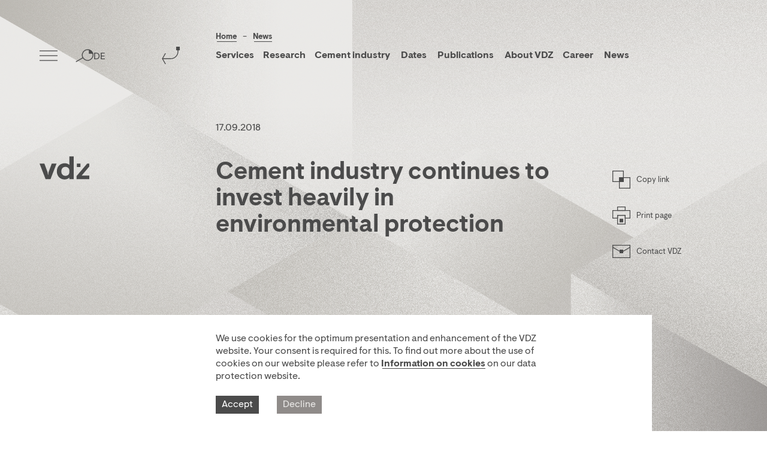

--- FILE ---
content_type: text/html; charset=utf-8
request_url: https://www.vdz-online.de/en/news-1/cement-industry-continues-to-invest-heavily-in-environmental-protection
body_size: 11121
content:
<!DOCTYPE html>
<html lang="en-US">
<head prefix="og: http://ogp.me/ns# fb: http://ogp.me/ns/fb# website: http://ogp.me/ns/website#">

<meta charset="utf-8">
<!-- 
	This website is powered by TYPO3 - inspiring people to share!
	TYPO3 is a free open source Content Management Framework initially created by Kasper Skaarhoj and licensed under GNU/GPL.
	TYPO3 is copyright 1998-2026 of Kasper Skaarhoj. Extensions are copyright of their respective owners.
	Information and contribution at https://typo3.org/
-->

<base href="/">
<link rel="shortcut icon" href="/typo3conf/ext/vdz/Resources/Public/img/favicon.png" type="image/png">
<title>Cement industry continues to invest heavily in environmental protection</title>
<meta property="og:title" content="Cement industry continues to invest heavily in environmental protection" />
<meta property="og:type" content="article" />
<meta property="og:url" content="https://www.vdz-online.de/en/news-1/cement-industry-continues-to-invest-heavily-in-environmental-protection" />
<meta name="description" content="German cement manufacturers invest a lot of money in environmental protection. As shown by the recently published &quot;Environmental Data of the German Cement Industry 2017&quot;, constant investment in environmental technology has made it possible to achieve further progress in increasing energy efficiency and reducing the emissions of the plants. &quot;The reduction of nitrogen oxides is of particular significance for cement manufacturers, which is why they employ extensive, state-of-the-art reduction processes to reliably satisfy limit values and ensure the protection of both the environment and local residents&quot;, says Christian Knell, President of VDZ." />
<meta property="og:description" content="German cement manufacturers invest a lot of money in environmental protection. As shown by the recently published &quot;Environmental Data of the German Cement Industry 2017&quot;, constant investment in environmental technology has made it possible to achieve further progress in increasing energy efficiency and reducing the emissions of the plants. &quot;The reduction of nitrogen oxides is of particular significance for cement manufacturers, which is why they employ extensive, state-of-the-art reduction processes to reliably satisfy limit values and ensure the protection of both the environment and local residents&quot;, says Christian Knell, President of VDZ." />
<meta name="generator" content="TYPO3 CMS" />
<meta name="viewport" content="width=device-width, minimum-scale=1.0, maximum-scale=1.0, user-scalable=0" />
<meta property="og:site_name" content="VDZ" />
<meta property="og:locale" content="de_DE" />
<meta name="twitter:card" content="summary" />
<meta name="google-site-verification" content="J6s_47muzsAPxqnDTWZaaybVFB-wSmKFH7LT5nA-NBo" />
<meta name="format-detection" content="telephone=no" />


<link rel="stylesheet" type="text/css" href="/typo3conf/ext/vdz/Resources/Public/css/index.css?1763392493" media="all">
<link rel="stylesheet" type="text/css" href="/typo3conf/ext/vdz/Resources/Public/css/print.css?1763392493" media="all">
<link rel="stylesheet" type="text/css" href="/typo3conf/ext/vdz/Resources/Public/css/keyvisual.css?1763392493" media="all">



<script src="/typo3conf/ext/vdz/Resources/Public/js/common.js?1763392510" type="text/javascript" async="async" defer="defer"></script>


<link rel="alternate" hreflang="de-DE" href="https://www.vdz-online.de/aktuelles/zementindustrie-weiterhin-mit-hohen-umweltschutzinvestitionen"/>
<link rel="alternate" hreflang="en-US" href="https://www.vdz-online.de/en/news-1/cement-industry-continues-to-invest-heavily-in-environmental-protection"/>
<link rel="alternate" hreflang="x-default" href="https://www.vdz-online.de/aktuelles/zementindustrie-weiterhin-mit-hohen-umweltschutzinvestitionen"/>

<link rel="canonical" href="https://www.vdz-online.de/en/news-1/cement-industry-continues-to-invest-heavily-in-environmental-protection"/>

<script type="application/ld+json">[{}]</script>
</head>
<body class="page-news">

<div class="navigation container is-top"><div class="grid logo-container"><div class="cell sm-4 lg-1 logo "><a href="/en/"><svg viewBox="0 0 100 48"><g id="logo-grey" class="icon-dark" fill="#4b4b4b" transform="translate(2.000000, 15.000000)"><path d="M22.5474162,0.0315359356 L32.2123793,0.0315359356 L20.0034072,32.0597972 L10.1476434,32.0597972 L-2,0.0315359356 L7.66496309,0.0315359356 L14.0908575,17.648338 L14.9131175,23.3520636 L15.2969903,23.3520636 L16.1215219,17.648338 L22.5474162,0.0315359356 Z M66.7734242,32.060026 L57.9352641,32.060026 L57.9352641,28.7288489 C55.7728563,30.9709873 52.7200454,32.700637 48.0772288,32.700637 C41.0176036,32.700637 32.7518455,27.3195047 32.7518455,16.0470393 C32.7518455,4.772286 40.6996025,-0.611134155 48.5860307,-0.611134155 C52.5292447,-0.611134155 55.516184,0.734148911 57.9352641,2.65826976 L57.9352641,-14.7 L66.7734242,-14.7 L66.7734242,32.060026 Z M50.1124361,25.2695496 C54.3736513,25.2695496 57.9352641,22.3890881 57.9352641,17.5845057 L57.9352641,14.509573 C57.9352641,9.76905168 54.3736513,6.82224115 50.0488359,6.82224115 C45.3424191,6.82224115 41.7808064,10.0252961 41.7808064,16.0470393 C41.7808064,22.0687826 45.3424191,25.2695496 50.1124361,25.2695496 Z M98,0.031307146 L98,6.11711149 L82.608745,24.8206643 L98,24.8206643 L98,32.0595684 L72.3713799,32.0595684 L72.3713799,25.7175197 L87.7626349,7.27021126 L93.7910278,0.031307146 L98,0.031307146 Z M73.1341283,7.27135521 L73.1341283,0.0324510942 L80.3118683,0.0324510942 L80.3118683,7.27135521 L73.1341283,7.27135521 Z"></path></g><g id="logo-white" class="icon-white" fill="#eae9e7" transform="translate(2.000000, 15.000000)"><path d="M22.5474162,0.0315359356 L32.2123793,0.0315359356 L20.0034072,32.0597972 L10.1476434,32.0597972 L-2,0.0315359356 L7.66496309,0.0315359356 L14.0908575,17.648338 L14.9131175,23.3520636 L15.2969903,23.3520636 L16.1215219,17.648338 L22.5474162,0.0315359356 Z M66.7734242,32.060026 L57.9352641,32.060026 L57.9352641,28.7288489 C55.7728563,30.9709873 52.7200454,32.700637 48.0772288,32.700637 C41.0176036,32.700637 32.7518455,27.3195047 32.7518455,16.0470393 C32.7518455,4.772286 40.6996025,-0.611134155 48.5860307,-0.611134155 C52.5292447,-0.611134155 55.516184,0.734148911 57.9352641,2.65826976 L57.9352641,-14.7 L66.7734242,-14.7 L66.7734242,32.060026 Z M50.1124361,25.2695496 C54.3736513,25.2695496 57.9352641,22.3890881 57.9352641,17.5845057 L57.9352641,14.509573 C57.9352641,9.76905168 54.3736513,6.82224115 50.0488359,6.82224115 C45.3424191,6.82224115 41.7808064,10.0252961 41.7808064,16.0470393 C41.7808064,22.0687826 45.3424191,25.2695496 50.1124361,25.2695496 Z M98,0.031307146 L98,6.11711149 L82.608745,24.8206643 L98,24.8206643 L98,32.0595684 L72.3713799,32.0595684 L72.3713799,25.7175197 L87.7626349,7.27021126 L93.7910278,0.031307146 L98,0.031307146 Z M73.1341283,7.27135521 L73.1341283,0.0324510942 L80.3118683,0.0324510942 L80.3118683,7.27135521 L73.1341283,7.27135521 Z"></path></g></svg></a></div></div><div class="burger-menu toggle-overlay hide mobile-hide tablet-hide" data-overlay-name="navigation"><img class="icon icon-dark desktop mobile-hide tablet-hide" src="/typo3conf/ext/vdz/Resources/Public/img/burger-dark.svg" alt="Open Menu" /><img class="icon icon-white mobile tablet desktop-hide" src="/typo3conf/ext/vdz/Resources/Public/img/burger-white.svg" alt="Open Menu" /></div><a href="/en/news-1" class="browser-back"><img class="icon icon-dark desktop mobile-hide tablet-hide" src="/typo3conf/ext/vdz/Resources/Public/img/back-dark.svg" alt="Browser Back Button" /><img class="icon icon-white mobile tablet desktop-hide" src="/typo3conf/ext/vdz/Resources/Public/img/back-white.svg" alt="Browser Back Button" /></a><div class="breadcrumbs-menu"><div class="container"><div class="grid gutter"><div class="cell sm-10 md-9 md-offset-2 lg-offset-3 lg-8 headline"><a href="/en/" hreflang="">
                                            Home
                                        </a><span>
                                            –
                                        </span><a href="/en/news-1" hreflang="">
                                            News
                                        </a><span></span></div></div></div></div><div class="abstract-menu"><div class="container"><div class="grid gutter"><div class="cell sm-10 md-10 md-offset-2 lg-offset-3 lg-8"><div id="c4553" class="container"><a id="c4554"></a><ul class="navbar"><li class="level_1"><span class="click_button  ">Services</span><ul class="nav_sublist first-level nav_list"><li class="sub-first-level"><span class="span-item ">Process technology</span><ul class="nav_sublist second-level"><li><a class="link-item " href="/en/services/process-technology-1" title="Overview">
                                                            Overview
                                                            </a></li><li><a class="link-item " href="/en/services/process-technology/thermal-process-technology" title="Thermal process technology">
                                                            Thermal process technology
                                                            </a></li><li><a class="link-item " href="/en/services/process-technology/mechanical-process-technology" title="Mechanical process technology">
                                                            Mechanical process technology
                                                            </a></li><li><a class="link-item " href="/en/services/process-technology/technical-reviews-and-benchmarking" title="Technical Reviews and Benchmarking">
                                                            Technical Reviews and Benchmarking
                                                            </a></li><li><a class="link-item " href="/en/services/process-technology/digital-process-support" title="Digital process support">
                                                            Digital process support
                                                            </a></li><li><a class="link-item " href="/en/maintenance" title="Maintenance and measurement">
                                                            Maintenance and measurement
                                                            </a></li></ul></li><li class="sub-first-level"><span class="span-item ">Environmental and climate protection</span><ul class="nav_sublist second-level"><li><a class="link-item " href="/en/services/environmental-and-climate-protection-1" title="Overview">
                                                            Overview
                                                            </a></li><li><a class="link-item " href="/en/services/environment/environmental-expert-reports-and-licensing-procedures" title="Environmental expert reports and licensing procedures">
                                                            Environmental expert reports and licensing procedures
                                                            </a></li><li><a class="link-item " href="/en/services/environment/environmental-consultation" title="Environmental consultation">
                                                            Environmental consultation
                                                            </a></li><li><a class="link-item " href="/en/services/environmental-and-climate-protection/consulting-on-co2-capture" title="Consulting on CO₂ capture">
                                                            Consulting on CO₂ capture
                                                            </a></li><li><a class="link-item " href="/en/services/environment/environmental-measurements" title="Environmental measurements">
                                                            Environmental measurements
                                                            </a></li><li><a class="link-item " href="/en/services/environment/environmental-analysis" title="Environmental analysis">
                                                            Environmental analysis
                                                            </a></li><li><a class="link-item " href="/en/services/environment/life-cycle-assessment-and-sustainability-assessment/" title="Life cycle assessment and sustainability assessment">
                                                            Life cycle assessment and sustainability assessment
                                                            </a></li></ul></li><li class="sub-first-level"><span class="span-item ">Performance of cement</span><ul class="nav_sublist second-level"><li><a class="link-item " href="/en/services/performance-of-cement-1" title="Overview">
                                                            Overview
                                                            </a></li><li><a class="link-item " href="/en/services/performance-of-cement/assessment-and-optimisation-of-cement-properties" title="Assessment and optimisation of cement properties">
                                                            Assessment and optimisation of cement properties
                                                            </a></li><li><a class="link-item " href="/en/services/performance-of-cement/calcined-clays" title="Calcined clays">
                                                            Calcined clays
                                                            </a></li><li><a class="link-item " href="/en/services/performance-of-cement/characterisation-of-portland-cement-clinker" title="Characterisation of Portland cement clinker">
                                                            Characterisation of Portland cement clinker
                                                            </a></li></ul></li><li class="sub-first-level"><span class="span-item ">Concrete technology</span><ul class="nav_sublist second-level"><li><a class="link-item " href="/en/services/concrete-technology-1" title="Overview">
                                                            Overview
                                                            </a></li><li><a class="link-item " href="/en/services/concrete-technology/material-testing" title="Material testing">
                                                            Material testing
                                                            </a></li><li><a class="link-item " href="/en/services/concrete-technology/durability-assessment" title="Durability assessment">
                                                            Durability assessment
                                                            </a></li><li><a class="link-item " href="/en/services/concrete-technology/structure-management" title="Structure management">
                                                            Structure management
                                                            </a></li><li><a class="link-item " href="/en/services/concrete-technology/approval-inspections-and-accompaniment-of-approval-procedures" title="Approval inspections and accompaniment of approval procedures">
                                                            Approval inspections and accompaniment of approval procedures
                                                            </a></li><li><a class="link-item " href="/en/services/concrete-technology/life-cycle-assessment-and-sustainability-assessment" title="Life cycle assessment and sustainability assessment">
                                                            Life cycle assessment and sustainability assessment
                                                            </a></li><li><a class="link-item " href="/en/services/concrete-technology/customer-specific-services" title="Customer-specific services">
                                                            Customer-specific services
                                                            </a></li></ul></li><li class="sub-first-level"><span class="span-item ">Laboratory services</span><ul class="nav_sublist second-level"><li><a class="link-item " href="/en/services/laboratory-services-1" title="Overview">
                                                            Overview
                                                            </a></li><li><a class="link-item " href="/en/services/laboratory-services/material-testing-and-analysis" title="Material testing and analysis">
                                                            Material testing and analysis
                                                            </a></li><li><a class="link-item " href="/en/services/laboratory-services/environmental-analysis" title="Environmental analysis">
                                                            Environmental analysis
                                                            </a></li><li><a class="link-item " href="/en/services/laboratory-services/damage-analysis" title="Damage analysis">
                                                            Damage analysis
                                                            </a></li><li><a class="link-item " href="/en/services/laboratory-services/reference-materials" title="Reference materials">
                                                            Reference materials
                                                            </a></li><li><a class="link-item " href="/en/services/laboratory-services/laboratory-reviews-and-laboratory-training" title="Laboratory reviews and laboratory training">
                                                            Laboratory reviews and laboratory training
                                                            </a></li></ul></li><li class="sub-first-level"><span class="span-item ">Certification</span><ul class="nav_sublist second-level"><li><a class="link-item " href="/en/services/certification-1" title="Overview">
                                                            Overview
                                                            </a></li><li><a class="link-item " href="/en/services/certification/product-certification" title="Product certification">
                                                            Product certification
                                                            </a></li><li><a class="link-item " href="/en/services/certification/certification-of-management-systems" title="Certification of management systems">
                                                            Certification of management systems
                                                            </a></li><li><a class="link-item " href="/en/services/certification/verification-of-greenhouse-gas-emissions-reports-co2-audits" title="Verification of greenhouse gas emissions reports (CO₂-audits)">
                                                            Verification of greenhouse gas emissions reports (CO₂-audits)
                                                            </a></li><li><a class="link-item " href="/en/services/certification/csc-certification" title="CSC Certification">
                                                            CSC Certification
                                                            </a></li><li><a class="link-item " href="/en/services/certification/co2-label-for-cement" title="CO₂ label for cement">
                                                            CO₂ label for cement
                                                            </a></li></ul></li><li class="sub-first-level"><span class="span-item ">Research and innovation</span><ul class="nav_sublist second-level"><li><a class="link-item " href="/en/services/research-and-innovation/commissioned-research" title="Commissioned research">
                                                            Commissioned research
                                                            </a></li></ul></li><li class="sub-first-level"><span class="span-item ">Education and Training</span><ul class="nav_sublist second-level"><li><a class="link-item " href="/en/training-1" title="Overview">
                                                            Overview
                                                            </a></li><li><a class="link-item " href="/en/dates" title="Seminars and workshops">
                                                            Seminars and workshops
                                                            </a></li><li><a class="link-item " href="/en/training/digital-transformation" title="Digital transformation">
                                                            Digital transformation
                                                            </a></li><li><a class="link-item " href="/en/services/education-and-training/customised-training-courses-seminars-and-workshops" title="Customised Training Courses, Seminars and Workshops">
                                                            Customised Training Courses, Seminars and Workshops
                                                            </a></li><li><a class="link-item " href="/en/training/e-learning" title="E-learning">
                                                            E-learning
                                                            </a></li><li><a class="link-item " href="/en/training/simulator-training" title="Simulator Training">
                                                            Simulator Training
                                                            </a></li></ul></li></ul></li><li class="level_1"><span class="click_button  ">Research</span><ul class="nav_sublist first-level nav_list"><li class="sub-first-level"><a href="https://vdz-online.de/en/knowledge-base?tx_vdzknowledgebase_pi1%5Bcontroller%5D=Article&amp;tx_vdzknowledgebase_pi1%5Bfilter%5D%5BcategoryArea%5D%5Bid%5D=59&amp;cHash=aeda51c582263e8acbed8404bf2baeb2" title="Research projects">
                                               Research projects
                                               </a></li><li class="sub-first-level"><a href="/en/services/research-and-innovation/industrial-collective-research" title="Industrial collective research">
                                               Industrial collective research
                                               </a></li><li class="sub-first-level"><a href="https://www.vdz-online.de/en/services/research-and-innovation/commissioned-research" title="Commissioned research">
                                               Commissioned research
                                               </a></li></ul></li><li class="level_1"><span class="click_button  ">Cement industry</span><ul class="nav_sublist first-level nav_list"><li class="sub-first-level"><span class="span-item ">Climate protection</span><ul class="nav_sublist second-level"><li><a class="link-item " href="/en/cement-industry/climate-protection-1" title="Climate protection">
                                                            Climate protection
                                                            </a></li><li><a class="link-item " href="/en/cement-industry/climate-protection/co2-infrastructure" title="CO₂ infrastructure">
                                                            CO₂ infrastructure
                                                            </a></li><li><a class="link-item " href="/en/cement-industry/climate-protection/co2-label/" title="CO₂ label for cement">
                                                            CO₂ label for cement
                                                            </a></li></ul></li><li class="sub-first-level"><a href="/en/cement-industry/energy-efficiency" title="Energy efficiency">
                                               Energy efficiency
                                               </a></li><li class="sub-first-level"><a href="/en/cement-industry/raw-materials-and-biodiversity" title="Raw materials and biodiversity">
                                               Raw materials and biodiversity
                                               </a></li><li class="sub-first-level"><a href="/en/cement-industry/sustainability" title="Sustainability">
                                               Sustainability
                                               </a></li><li class="sub-first-level"><a href="/en/cement-industry/digitisation-and-industry-40" title="Digitisation and Industry 4.0">
                                               Digitisation and Industry 4.0
                                               </a></li><li class="sub-first-level"><a href="/en/cement-industry/demand-for-building-work" title="Demand for building work">
                                               Demand for building work
                                               </a></li><li class="sub-first-level"><a href="/en/cement-industry/cement-industry-committed-to-construction-culture" title="Cement industry committed to construction culture">
                                               Cement industry committed to construction culture
                                               </a></li><li class="sub-first-level"><a href="/en/the-association" title="The Association">
                                               The Association
                                               </a></li></ul></li><li class="level_1"><a href="/en/dates" title="Dates">
                            Dates
                            </a></li><li class="level_1"><a href="https://www.vdz-online.de/en/knowledge-base?tx_vdzknowledgebase_pi1%5Bcontroller%5D=Article&amp;tx_vdzknowledgebase_pi1%5Bfilter%5D%5BcategoryArea%5D%5Bid%5D=3&amp;cHash=7570838e965ee097162275ecadd737f9" title="Publications">
                            Publications
                            </a></li><li class="level_1"><span class="click_button  ">About VDZ</span><ul class="nav_sublist first-level nav_list"><li class="sub-first-level"><a href="/en/about-vdz/evolving-the-well-established" title="Evolving the well-established">
                                               Evolving the well-established
                                               </a></li><li class="sub-first-level"><a href="https://vdz.info/353nn" title="Important industry publications">
                                               Important industry publications
                                               </a></li><li class="sub-first-level"><a href="/en/the-association" title="The Association">
                                               The Association
                                               </a></li><li class="sub-first-level"><a href="/en/about-vdz/management" title="Management">
                                               Management
                                               </a></li><li class="sub-first-level"><span class="span-item ">History</span><ul class="nav_sublist second-level"><li><a class="link-item " href="/en/about-vdz/research-institute-of-the-cement-industry" title="Research institute of the cement industry">
                                                            Research institute of the cement industry
                                                            </a></li></ul></li><li class="sub-first-level"><a href="/en/about-vdz/vdzs-shareholdings" title="VDZ´s shareholdings">
                                               VDZ´s shareholdings
                                               </a></li><li class="sub-first-level"><a href="https://www.vdz-online.de/en/knowledge-base/publications/corporate-philosophy" title="Corporate Philosophy">
                                               Corporate Philosophy
                                               </a></li><li class="sub-first-level"><a href="https://www.vdz-online.de/en/knowledge-base/publications/gender-equality-plan" title="Gender Equality Plan">
                                               Gender Equality Plan
                                               </a></li></ul></li><li class="level_1"><span class="click_button  ">Career</span><ul class="nav_sublist first-level nav_list"><li class="sub-first-level"><a href="/en/career/vacancies" title="Vacancies">
                                               Vacancies
                                               </a></li><li class="sub-first-level"><a href="/en/career/theses-and-internships" title="Theses and Internships">
                                               Theses and Internships
                                               </a></li><li class="sub-first-level"><a href="/en/career/training-at-vdz" title="Training at VDZ">
                                               Training at VDZ
                                               </a></li></ul></li><li class="level_1"><a href="/en/news-1" title="News">
                            News
                            </a></li></ul></div></div></div></div></div><div class="nav-right"><div class="search-icon toggle-overlay" data-overlay-name="search"><img class="icon icon-dark desktop mobile-hide tablet-hide" src="/typo3conf/ext/vdz/Resources/Public/img/search-dark.svg" alt="Open Search" /><img class="icon icon-white mobile tablet desktop-hide" src="/typo3conf/ext/vdz/Resources/Public/img/search-white.svg" alt="Open Search" /></div><div class="language language-menu"><a href="/aktuelles/zementindustrie-weiterhin-mit-hohen-umweltschutzinvestitionen" hreflang="de-DE">
                            DE
                        </a></div><div class="burger-menu desktop-hide toggle-overlay" data-overlay-name="navigation"><img class="icon icon-dark desktop mobile-hide tablet-hide" src="/typo3conf/ext/vdz/Resources/Public/img/burger-dark.svg" alt="Open Menu" /><img class="icon icon-white mobile tablet desktop-hide" src="/typo3conf/ext/vdz/Resources/Public/img/burger-white.svg" alt="Open Menu" /></div></div></div><div class="overlay navigation-overlay" data-overlay-name="navigation"><div class="content-wrapper"><div class="container"><div class="grid gutter"><nav class="cell sm-12 md-10 md-offset-2 lg-offset-3 lg-8 nav_content hidden-on-load"><ul class="nav_list"><li  data-level="1"  class="level_1 nav_item has-sublist"><span>Services</span><ul class="nav_sublist"><li data-level="2" class="level_2 nav_item has-sublist"><span>Process technology</span><ul class="nav_sublist"><li  data-level="3"  class="level_3 nav_subitem"><a href="/en/services/process-technology-1">Overview</a></li><li  data-level="3"  class="level_3 nav_subitem"><a href="/en/services/process-technology/thermal-process-technology">Thermal process technology</a></li><li  data-level="3"  class="level_3 nav_subitem"><a href="/en/services/process-technology/mechanical-process-technology">Mechanical process technology</a></li><li  data-level="3"  class="level_3 nav_subitem"><a href="/en/services/process-technology/technical-reviews-and-benchmarking">Technical Reviews and Benchmarking</a></li><li  data-level="3"  class="level_3 nav_subitem"><a href="/en/services/process-technology/digital-process-support">Digital process support</a></li><li  data-level="3"  class="level_3 nav_subitem"><a href="/en/maintenance">Maintenance and measurement</a></li></ul></li><li data-level="2" class="level_2 nav_item has-sublist"><span>Environmental and climate protection</span><ul class="nav_sublist"><li  data-level="3"  class="level_3 nav_subitem"><a href="/en/services/environmental-and-climate-protection-1">Overview</a></li><li  data-level="3"  class="level_3 nav_subitem"><a href="/en/services/environment/environmental-expert-reports-and-licensing-procedures">Environmental expert reports and licensing procedures</a></li><li  data-level="3"  class="level_3 nav_subitem"><a href="/en/services/environment/environmental-consultation">Environmental consultation</a></li><li  data-level="3"  class="level_3 nav_subitem"><a href="/en/services/environmental-and-climate-protection/consulting-on-co2-capture">Consulting on CO₂ capture</a></li><li  data-level="3"  class="level_3 nav_subitem"><a href="/en/services/environment/environmental-measurements">Environmental measurements</a></li><li  data-level="3"  class="level_3 nav_subitem"><a href="/en/services/environment/environmental-analysis">Environmental analysis</a></li><li  data-level="3"  class="level_3 nav_subitem"><a href="/en/services/concrete-technology/life-cycle-assessment-and-sustainability-assessment">Life cycle assessment and sustainability assessment</a></li></ul></li><li data-level="2" class="level_2 nav_item has-sublist"><span>Performance of cement</span><ul class="nav_sublist"><li  data-level="3"  class="level_3 nav_subitem"><a href="/en/services/performance-of-cement-1">Overview</a></li><li  data-level="3"  class="level_3 nav_subitem"><a href="/en/services/performance-of-cement/assessment-and-optimisation-of-cement-properties">Assessment and optimisation of cement properties</a></li><li  data-level="3"  class="level_3 nav_subitem"><a href="/en/services/performance-of-cement/calcined-clays">Calcined clays</a></li><li  data-level="3"  class="level_3 nav_subitem"><a href="/en/services/performance-of-cement/characterisation-of-portland-cement-clinker">Characterisation of Portland cement clinker</a></li></ul></li><li data-level="2" class="level_2 nav_item has-sublist"><span>Concrete technology</span><ul class="nav_sublist"><li  data-level="3"  class="level_3 nav_subitem"><a href="/en/services/concrete-technology-1">Overview</a></li><li  data-level="3"  class="level_3 nav_subitem"><a href="/en/services/concrete-technology/material-testing">Material testing</a></li><li  data-level="3"  class="level_3 nav_subitem"><a href="/en/services/concrete-technology/durability-assessment">Durability assessment</a></li><li  data-level="3"  class="level_3 nav_subitem"><a href="/en/services/concrete-technology/structure-management">Structure management</a></li><li  data-level="3"  class="level_3 nav_subitem"><a href="/en/services/concrete-technology/approval-inspections-and-accompaniment-of-approval-procedures">Approval inspections and accompaniment of approval procedures</a></li><li  data-level="3"  class="level_3 nav_subitem"><a href="/en/services/concrete-technology/life-cycle-assessment-and-sustainability-assessment">Life cycle assessment and sustainability assessment</a></li><li  data-level="3"  class="level_3 nav_subitem"><a href="/en/services/concrete-technology/customer-specific-services">Customer-specific services</a></li></ul></li><li data-level="2" class="level_2 nav_item has-sublist"><span>Laboratory services</span><ul class="nav_sublist"><li  data-level="3"  class="level_3 nav_subitem"><a href="/en/services/laboratory-services-1">Overview</a></li><li  data-level="3"  class="level_3 nav_subitem"><a href="/en/services/laboratory-services/material-testing-and-analysis">Material testing and analysis</a></li><li  data-level="3"  class="level_3 nav_subitem"><a href="/en/services/laboratory-services/environmental-analysis">Environmental analysis</a></li><li  data-level="3"  class="level_3 nav_subitem"><a href="/en/services/laboratory-services/damage-analysis">Damage analysis</a></li><li  data-level="3"  class="level_3 nav_subitem"><a href="/en/services/laboratory-services/reference-materials">Reference materials</a></li><li  data-level="3"  class="level_3 nav_subitem"><a href="/en/services/laboratory-services/laboratory-reviews-and-laboratory-training">Laboratory reviews and laboratory training</a></li></ul></li><li data-level="2" class="level_2 nav_item has-sublist"><span>Certification</span><ul class="nav_sublist"><li  data-level="3"  class="level_3 nav_subitem"><a href="/en/services/certification-1">Overview</a></li><li  data-level="3"  class="level_3 nav_subitem"><a href="/en/services/certification/product-certification">Product certification</a></li><li  data-level="3"  class="level_3 nav_subitem"><a href="/en/services/certification/certification-of-management-systems">Certification of management systems</a></li><li  data-level="3"  class="level_3 nav_subitem"><a href="/en/services/certification/verification-of-greenhouse-gas-emissions-reports-co2-audits">Verification of greenhouse gas emissions reports (CO₂-audits)</a></li><li  data-level="3"  class="level_3 nav_subitem"><a href="/en/services/certification/csc-certification">CSC Certification</a></li><li  data-level="3"  class="level_3 nav_subitem"><a href="/en/services/certification/co2-label-for-cement">CO₂ label for cement</a></li></ul></li><li data-level="2" class="level_2 nav_item has-sublist"><span>Research and innovation</span><ul class="nav_sublist"><li  data-level="3"  class="level_3 nav_subitem"><a href="/en/services/research-and-innovation/commissioned-research">Commissioned research</a></li></ul></li><li data-level="2" class="level_2 nav_item has-sublist"><span>Education and Training</span><ul class="nav_sublist"><li  data-level="3"  class="level_3 nav_subitem"><a href="/en/training-1">Overview</a></li><li  data-level="3"  class="level_3 nav_subitem"><a href="/en/services/education-and-training/seminars-and-workshops">Seminars and workshops</a></li><li  data-level="3"  class="level_3 nav_subitem"><a href="/en/training/digital-transformation">Digital transformation</a></li><li  data-level="3"  class="level_3 nav_subitem"><a href="/en/services/education-and-training/customised-training-courses-seminars-and-workshops">Customised Training Courses, Seminars and Workshops</a></li><li  data-level="3"  class="level_3 nav_subitem"><a href="/en/training/e-learning">E-learning</a></li><li  data-level="3"  class="level_3 nav_subitem"><a href="/en/training/simulator-training">Simulator Training</a></li></ul></li></ul></li><li  data-level="1"  class="level_1 nav_item has-sublist"><span>Research</span><ul class="nav_sublist"><li class="level_2 nav_subitem"><a href="/en/research-and-innovation/research-projects">Research projects</a></li><li class="level_2 nav_subitem"><a href="/en/services/research-and-innovation/industrial-collective-research">Industrial collective research</a></li><li class="level_2 nav_subitem"><a href="/en/research-and-innovation/commissioned-research">Commissioned research</a></li></ul></li><li  data-level="1"  class="level_1 nav_item has-sublist"><span>Cement industry</span><ul class="nav_sublist"><li data-level="2" class="level_2 nav_item has-sublist"><span>Climate protection</span><ul class="nav_sublist"><li  data-level="3"  class="level_3 nav_subitem"><a href="/en/cement-industry/climate-protection-1">Climate protection</a></li><li  data-level="3"  class="level_3 nav_subitem"><a href="/en/cement-industry/climate-protection/co2-infrastructure">CO₂ infrastructure</a></li><li  data-level="3"  class="level_3 nav_subitem"><a href="/en/services/certification/co2-label-for-cement">CO₂ label for cement</a></li></ul></li><li class="level_2 nav_subitem"><a href="/en/cement-industry/energy-efficiency">Energy efficiency</a></li><li class="level_2 nav_subitem"><a href="/en/cement-industry/raw-materials-and-biodiversity">Raw materials and biodiversity</a></li><li class="level_2 nav_subitem"><a href="/en/cement-industry/sustainability">Sustainability</a></li><li class="level_2 nav_subitem"><a href="/en/cement-industry/digitisation-and-industry-40">Digitisation and Industry 4.0</a></li><li class="level_2 nav_subitem"><a href="/en/cement-industry/demand-for-building-work">Demand for building work</a></li><li class="level_2 nav_subitem"><a href="/en/cement-industry/cement-industry-committed-to-construction-culture">Cement industry committed to construction culture</a></li><li class="level_2 nav_subitem"><a href="/en/cement-industry/the-association">The Association</a></li></ul></li><li  data-level="1"  class="level_1 nav_item"><a href="/en/dates">Dates</a></li><li  data-level="1"  class="level_1 nav_item"><a href="/en/publications">Publications</a></li><li  data-level="1"  class="level_1 nav_item has-sublist"><span>About VDZ</span><ul class="nav_sublist"><li class="level_2 nav_subitem"><a href="/en/about-vdz/evolving-the-well-established">Evolving the well-established</a></li><li class="level_2 nav_subitem"><a href="/en/about-vdz/important-industry-publications">Important industry publications</a></li><li class="level_2 nav_subitem"><a href="/en/about-vdz/the-association">The Association</a></li><li class="level_2 nav_subitem"><a href="/en/about-vdz/management">Management</a></li><li data-level="2" class="level_2 nav_item has-sublist"><span>History</span><ul class="nav_sublist"><li  data-level="3"  class="level_3 nav_subitem"><a href="/en/about-vdz/research-institute-of-the-cement-industry">Research institute of the cement industry</a></li></ul></li><li class="level_2 nav_subitem"><a href="/en/about-vdz/vdzs-shareholdings">VDZ´s shareholdings</a></li><li class="level_2 nav_subitem"><a href="/en/about-vdz/corporate-philosophy">Corporate Philosophy</a></li><li class="level_2 nav_subitem"><a href="/en/about-vdz/gender-equality-plan">Gender Equality Plan</a></li></ul></li><li  data-level="1"  class="level_1 nav_item has-sublist"><span>Career</span><ul class="nav_sublist"><li class="level_2 nav_subitem"><a href="/en/career/vacancies">Vacancies</a></li><li class="level_2 nav_subitem"><a href="/en/career/theses-and-internships">Theses and Internships</a></li><li class="level_2 nav_subitem"><a href="/en/career/training-at-vdz">Training at VDZ</a></li></ul></li><li  data-level="1"  class="level_1 nav_item active"><a href="/en/news-1">News</a><span class="nav_item-descr">Here you will find VDZ&#039;s latest news, press releases and statements on important research and industry topics, events and publications.</span></li></ul></nav></div></div><button class="toggle-overlay button button-close move-bg bg-top-left" data-overlay-name="navigation"><img src="/typo3conf/ext/vdz/Resources/Public/img/close-dark.svg" alt="close" /></button></div></div><div id="search" class="overlay search-overlay"
     data-overlay-name="search"><div class="content-wrapper"><div class="container"><section class="search hidden-on-load"><form data-base-url="https://www.vdz-online.de/en/news-1?type=2102" data-query-slug="&amp;q=" class="search-form" action="/en/news-1?tx__%5Bcontroller%5D=Standard&amp;cHash=e2f189ba4b554a8717a72c5b0274237e" method="post"><div><input type="hidden" name="__referrer[@extension]" value="" /><input type="hidden" name="__referrer[@controller]" value="Standard" /><input type="hidden" name="__referrer[@action]" value="news" /><input type="hidden" name="__referrer[arguments]" value="YTowOnt905180aa3e5010edcec25cce6b5ce1f688d09425b" /><input type="hidden" name="__referrer[@request]" value="a:3:{s:10:&quot;@extension&quot;;N;s:11:&quot;@controller&quot;;s:8:&quot;Standard&quot;;s:7:&quot;@action&quot;;s:4:&quot;news&quot;;}3b5de957f36f94d44d5313bd0de26b28ce0fc5f6" /><input type="hidden" name="__trustedProperties" value="a:1:{i:0;i:1;}0ee65c4f73abc6de09c99bfb1422d1bd7277927c" /></div><div class="grid gutter"><div class="cell sm-12 md-10 md-offset-2 lg-offset-3 lg-8"><div class="search-input"><span contenteditable="true" data-placeholder="Search term" class="has-placeholder">Search term</span></div><input class="hidden-search-input" type="hidden" name="" value="" /></div><div class="cell sm-12 md-10 md-offset-2 lg-offset-3 lg-6"><button class="search-submit link-with-icon white hide" type="submit" data-default-text="Start search" data-searching-text="Searching" data-suggestion-text="Perhaps you meant">Start search</button><div class="result-info"><div class="has-results hidden"><p class="p-big">
                                        We have found <strong class="result-count"></strong> search results „<span class="search-term"></span>“ on:
                                    </p></div><div class="no-results hidden"><p class="p-big">
                                        Sorry, we have not found any suggestions for this term „<span class="search-term"></span>“
                                        for you.
                                    </p></div></div></div></div></form></section><div id="search-results" class="entry-list interactive filter-list hidden-on-load white"><div class="content"></div></div></div><button class="toggle-overlay button button-close move-bg bg-top-right" data-overlay-name="search"><img src="/typo3conf/ext/vdz/Resources/Public/img/close-dark.svg" alt="close" /></button></div></div><div class="contact-overlay overlay"
     data-overlay-name="contact"
     data-base-url="https://www.vdz-online.de/en/news-1?type=2101"><div class="content-wrapper"><div class="container"><div class="grid"><div class="cell sm-12 md-10 md-offset-2 lg-offset-3 lg-6"><div class="contact-form"><div class="content hidden-on-load" data-loading-text="Loading"><div class="gutter grid"><div class="cell sm-12">
                                    Loading
                                </div></div></div></div></div></div></div><button class="toggle-overlay button button-close move-bg bg-top-right" data-overlay-name="contact"><img src="/typo3conf/ext/vdz/Resources/Public/img/close-dark.svg" alt="close" /></button></div></div><nav class="action-icons js-intersection hidden-on-load"><div class="icons-wrapper"><button class="action feedback js-copy-link"><img src="/typo3conf/ext/vdz/Resources/Public/img/copy-dark.svg" alt="" class="function_icon copy-link icon-dark desktop mobile-hide tablet-hide" /><img src="/typo3conf/ext/vdz/Resources/Public/img/copy-white.svg" alt="" class="function_icon copy-link icon-white mobile tablet desktop-hide" /><span>Copy link</span><span class="feedback-msg">Link copied</span><input type="text" class="js-link-to-copy" value="https://www.vdz-online.de/en/news-1/cement-industry-continues-to-invest-heavily-in-environmental-protection" /></button><button class="action action_print"><img src="/typo3conf/ext/vdz/Resources/Public/img/print-dark.svg" alt="Print page" class="function_icon desktop icon-dark mobile-hide tablet-hide" /><img src="/typo3conf/ext/vdz/Resources/Public/img/print-white.svg" alt="Print page" class="function_icon mobile icon-white tablet desktop-hide" /><span>
        Print page
    </span></button><button class="action toggle-overlay cta-contact" data-overlay-name="contact"><img src="/typo3conf/ext/vdz/Resources/Public/img/contact-dark.svg" alt="Contact VDZ" class="function_icon icon-dark desktop mobile-hide tablet-hide" /><img src="/typo3conf/ext/vdz/Resources/Public/img/contact-white.svg" alt="Contact VDZ" class="function_icon icon-white mobile tablet desktop-hide" /><span>Contact VDZ</span></button></div><button class="button toggle-actions button-close move-bg bg-bottom-right"><img src="/typo3conf/ext/vdz/Resources/Public/img/close-dark.svg" alt="close" /></button></nav><div class="toggle-actions mobile tablet desktop-hidden"><span></span><span></span><span></span></div><div class="main"><nav class="action-icons js-intersection hidden-on-load"><div class="icons-wrapper"><button class="action feedback js-copy-link"><img src="/typo3conf/ext/vdz/Resources/Public/img/copy-dark.svg" alt="" class="function_icon copy-link icon-dark desktop mobile-hide tablet-hide" /><img src="/typo3conf/ext/vdz/Resources/Public/img/copy-white.svg" alt="" class="function_icon copy-link icon-white mobile tablet desktop-hide" /><span>Copy link</span><span class="feedback-msg">Link copied</span><input type="text" class="js-link-to-copy" value="https://www.vdz-online.de/en/news-1/cement-industry-continues-to-invest-heavily-in-environmental-protection" /></button><button class="action action_print"><img src="/typo3conf/ext/vdz/Resources/Public/img/print-dark.svg" alt="Print page" class="function_icon desktop icon-dark mobile-hide tablet-hide" /><img src="/typo3conf/ext/vdz/Resources/Public/img/print-white.svg" alt="Print page" class="function_icon mobile icon-white tablet desktop-hide" /><span>
        Print page
    </span></button><button class="action toggle-overlay cta-contact" data-overlay-name="contact"><img src="/typo3conf/ext/vdz/Resources/Public/img/contact-dark.svg" alt="Contact VDZ" class="function_icon icon-dark desktop mobile-hide tablet-hide" /><img src="/typo3conf/ext/vdz/Resources/Public/img/contact-white.svg" alt="Contact VDZ" class="function_icon icon-white mobile tablet desktop-hide" /><span>Contact VDZ</span></button></div><button class="button toggle-actions button-close move-bg bg-bottom-right"><img src="/typo3conf/ext/vdz/Resources/Public/img/close-dark.svg" alt="close" /></button></nav><div class="toggle-actions mobile tablet desktop-hidden"><span></span><span></span><span></span></div><div class="main-content-wrapper"><header class="page-header header-small "><section id="start-visual" class="keyvisual-wrapper"><svg class="defs" viewBox="0 0 1360 944"><defs><linearGradient id="grad1" x1="0%" y1="0%" x2="100%" y2="0%"><stop offset="0%" style="stop-color:#8f8b89; stop-opacity:.3"></stop><stop offset="100%" style="stop-color:#8f8b89; stop-opacity:0"></stop></linearGradient><linearGradient id="blue-fg" x1="0%" y1="0%" x2="100%" y2="0%"><stop offset="30%" style="stop-color: #0078d2; stop-opacity:0"></stop><stop offset="100%" style="stop-color: #0078d2; stop-opacity:1"></stop></linearGradient><linearGradient id="blue-bg" x1="0%" y1="0%" x2="100%" y2="0%"><stop offset="10%" style="stop-color: #b9b6b0; stop-opacity:0"></stop><stop offset="100%" style="stop-color: #0078d2; stop-opacity:1"></stop></linearGradient><linearGradient id="orange-fg" x1="0%" y1="0%" x2="100%" y2="0%" gradientTransform="rotate(20)"><stop offset="50%" style="stop-color: #ff7a33; stop-opacity:0"></stop><stop offset="100%" style="stop-color: #ff7a33; stop-opacity:1"></stop></linearGradient><linearGradient id="orange-bg" x1="0%" y1="0%" x2="100%" y2="0%"><stop offset="0%" style="stop-color: #ff7a33; stop-opacity:.2"></stop><stop offset="100%" style="stop-color: #ff7a33; stop-opacity:1"></stop></linearGradient><linearGradient id="green-fg" x1="100%" y1="0%" x2="0%" y2="0%" gradientTransform="rotate(-20)"><stop offset="30%" style="stop-color: #00d199; stop-opacity:0"></stop><stop offset="100%" style="stop-color: #00d199; stop-opacity:.3"></stop></linearGradient><linearGradient id="green-bg" x1="100%" y1="0%" x2="0%" y2="0%"><stop offset="0%" style="stop-color: #00d199; stop-opacity:0"></stop><stop offset="100%" style="stop-color: #00d199; stop-opacity:1"></stop></linearGradient><linearGradient id="metal-fg" x1="100%" y1="0%" x2="0%" y2="0%"><stop offset="30%" style="stop-color: #506178; stop-opacity:0"></stop><stop offset="100%" style="stop-color: #506178; stop-opacity:.3"></stop></linearGradient><linearGradient id="metal-bg" x1="100%" y1="0%" x2="0%" y2="0%"><stop offset="0%" style="stop-color: #506178; stop-opacity:0"></stop><stop offset="100%" style="stop-color: #506178; stop-opacity:1"></stop></linearGradient><linearGradient id="metal-fg-2" x1="0%" y1="0%" x2="100%" y2="0%"><stop offset="40%" style="stop-color: #506178; stop-opacity:0"></stop><stop offset="100%" style="stop-color: #506178; stop-opacity:.8"></stop></linearGradient><linearGradient id="metal-bg-2" x1="0%" y1="0%" x2="100%" y2="0%" gradientTransform="rotate(50)"><stop offset="40%" style="stop-color: #506178; stop-opacity:0"></stop><stop offset="100%" style="stop-color: #506178; stop-opacity:.8"></stop></linearGradient><linearGradient id="fg-dark-deg-1" x1="0%" y1="0%" x2="100%" y2="0%" gradientTransform="rotate(-30)"><stop offset="20%" style="stop-color: #8f8b89; stop-opacity:0"></stop><stop offset="100%" style="stop-color: #8f8b89; stop-opacity:1"></stop></linearGradient><linearGradient id="fg-dark-horizontal-1" x1="100%" y1="0%" x2="0%" y2="0%" gradientTransform="rotate(10)"><stop offset="30%" style="stop-color: #b9b6b0; stop-opacity:0"></stop><stop offset="100%" style="stop-color: #b9b6b0; stop-opacity:1"></stop></linearGradient><linearGradient id="mid-deg-1" x1="100%" y1="0%" x2="0%" y2="0%" gradientTransform="rotate(-30)"><stop offset="0%" style="stop-color: #b9b6b0; stop-opacity:0"></stop><stop offset="100%" style="stop-color: #b9b6b0; stop-opacity:.3"></stop></linearGradient><linearGradient id="to-right-mid-horizontal-1" x1="100%" y1="0%" x2="0%" y2="0%"><stop offset="40%" style="stop-color: #b9b6b0; stop-opacity:0"></stop><stop offset="100%" style="stop-color: #b9b6b0; stop-opacity:.5"></stop></linearGradient><linearGradient id="bg-darkdeg-1" x1="0%" y1="0%" x2="100%" y2="0%" gradientTransform="rotate(30)"><stop offset="40%" style="stop-color: #b9b6b0; stop-opacity:0"></stop><stop offset="100%" style="stop-color: #b9b6b0; stop-opacity:.6"></stop></linearGradient><linearGradient id="bg-mid-horizontal-1" x1="0%" y1="0%" x2="100%" y2="0%"><stop offset="10%" style="stop-color: #b9b6b0; stop-opacity:0"></stop><stop offset="100%" style="stop-color: #b9b6b0; stop-opacity:1"></stop></linearGradient><linearGradient id="bg-mid-horizontal-2" x1="100%" y1="0%" x2="0%" y2="0%"><stop offset="20%" style="stop-color: #b9b6b0; stop-opacity:0"></stop><stop offset="100%" style="stop-color: #b9b6b0; stop-opacity:1"></stop></linearGradient><linearGradient id="fg-dark-vert" x1="0%" y1="0%" x2="0%" y2="100%" gradientTransform="rotate(30)"><stop offset="10%" style="stop-color: #8f8b89; stop-opacity:.1"></stop><stop offset="100%" style="stop-color: #8f8b89; stop-opacity:.8"></stop></linearGradient><linearGradient id="fg-light-vert" x1="0%" y1="0%" x2="0%" y2="100%" gradientTransform="rotate(30)"><stop offset="10%" style="stop-color: #b9b6b0; stop-opacity:.1"></stop><stop offset="100%" style="stop-color: #b9b6b0; stop-opacity:.8"></stop></linearGradient><linearGradient id="fg-dark-hz" x1="0%" y1="0%" x2="100%" y2="0%"><stop offset="10%" style="stop-color: #8f8b89; stop-opacity:0"></stop><stop offset="100%" style="stop-color: #8f8b89; stop-opacity:.8"></stop></linearGradient><linearGradient id="fg-dark-dia" x1="0" y1="100%" x2="0%" y2="0%" gradientTransform="rotate(-20)"><stop offset="30%" style="stop-color: #BAB6B1; stop-opacity:0"></stop><stop offset="100%" style="stop-color: #BAB6B1; stop-opacity:.4"></stop></linearGradient><linearGradient id="bg-dark-vert" x1="0%" y1="100%" x2="0%" y2="0%"><stop offset="10%" style="stop-color: #BAB6B1; stop-opacity:0"></stop><stop offset="100%" style="stop-color: #BAB6B1; stop-opacity:.8"></stop></linearGradient><path d="M624.536815,0 L624.803225,568.398024 L-3.41060513e-13,207.781194 L-2.27373675e-13,0 L624.536815,0 Z" id="el-1"></path><path d="M624.604649,0 L1360,0 L1360,464.020557 L1123.20499,600.449829 L846,440.398437 L624.803225,568.382128 L624.604649,0 Z" id="el-2"></path><path d="M1012.29076,944 L514.089611,944 L514.124375,760.196688 L403.297152,696.260084 L624.803225,568.398024 L1012.2731,791.932617 L1012.29076,944 Z" id="el-3"></path><path d="M1360,865.090094 L1360,944 L1012.27583,944 L1012.29541,664.5 L1360,865.090094 Z" id="el-4"></path><path d="M1360,463.708295 L1360,864.988708 L1012.29541,664.5 L1360,463.708295 Z" id="el-5"></path><path d="M624.803225,568.398024 L846,440.398437 L1123.20499,600.449829 L1012.2731,664.5 L1012.2731,791.932617 L624.803225,568.398024 Z" id="el-6"></path><path d="M-3.97903932e-13,718.678769 L-3.97903932e-13,481.415113 L237.114746,344.501465 L624.803225,568.398024 L181.943359,824.020508 L-3.41060513e-13,718.678769 Z" id="el-7"></path><path d="M5.18696197e-13,929.323639 L403.297152,696.260084 L514.124375,760.196688 L514.124375,944 L5.1159077e-13,944 L5.1159077e-13,929.323639 Z" id="el-8"></path></defs></svg><div class="keyvisual animated "><div class="canvas pattern"><div class="element foreground"><svg class="svg" viewBox="0 0 1360 944" preserveAspectRatio="xMinYMax slice"><g class="group element-1 visual-metal" data-order="4" transform="translate(-77, -45)"><use class="fg-standard" fill="url(#fg-dark-horizontal-1)" fill-rule="nonzero" xlink:href="#el-1"></use><use class="fg-hover" fill="url(#metal-fg)" fill-rule="nonzero" xlink:href="#el-1"></use></g><g class="group element-2 visual-blue" data-order="4" transform="translate(0, -75)"><use class="fg-standard" fill="url(#fg-dark-dia)" fill-rule="nonzero" xlink:href="#el-2"></use><use class="fg-hover" fill="url(#blue-fg)" fill-rule="nonzero" xlink:href="#el-2"></use></g><g class="group element-3 visual-green" data-order="1" transform="translate(0, 75)"><use class="fg-standard" fill="url(#to-right-mid-horizontal-1)" fill-rule="nonzero" xlink:href="#el-3"></use><use class="fg-hover" fill="url(#green-fg)" fill-rule="nonzero" xlink:href="#el-3"></use></g><g class="group element-4 visual-orange" data-order="3" transform="translate(78, 45)"><use class="fg-standard" fill="url(#fg-dark-hz)" fill-rule="nonzero" xlink:href="#el-4"></use><use class="fg-hover" fill="url(#orange-fg)" fill-rule="nonzero" xlink:href="#el-4"></use></g><g class="group element-5 visual-green" data-order="4" transform="translate(75, 0)"><use class="fg-standard" fill="url(#fg-light-vert)" fill-rule="nonzero" xlink:href="#el-5"></use><use class="fg-hover" fill="url(#green-fg)" fill-rule="nonzero" xlink:href="#el-5"></use></g><g class="group element-6 visual-metal" data-order="2" transform="translate(75, -45)"><use class="fg-standard" fill="url(#bg-darkdeg-1)" fill-rule="nonzero" xlink:href="#el-6"></use><use class="fg-hover" fill="url(#metal-fg-2)" fill-rule="nonzero" xlink:href="#el-6"></use></g><g class="group element-7 visual-orange" data-order="3" transform="translate(-75, 0)"><use class="fg-standard" fill="url(#fg-light-vert)" fill-rule="nonzero" xlink:href="#el-7"></use><use class="fg-hover" fill="url(#orange-fg)" fill-rule="nonzero" xlink:href="#el-7"></use></g><g class="group element-8 visual-blue" data-order="2" transform="translate(-78, 45)"><use class="fg-standard" fill="url(#fg-dark-vert)" fill-rule="nonzero" xlink:href="#el-8"></use><use class="fg-hover" fill="url(#blue-fg)" fill-rule="nonzero" xlink:href="#el-8"></use></g></svg></div><div class="element background"><svg class="svg" viewBox="0 0 1360 944" preserveAspectRatio="xMinYMax slice"><g class="group element-1 visual-metal" data-order="4" transform="translate(-77,-45)"><use class="bg-standard" fill="url(#bg-mid-horizontal-2)" fill-rule="nonzero" xlink:href="#el-1"></use><use class="fg-hover" fill="url(#metal-bg)" fill-rule="nonzero" xlink:href="#el-1"></use></g><g class="group element-2 visual-blue" data-order="4" transform="translate(0,-75)"><use class="bg-standard" fill="url(#bg-dark-vert)" fill-rule="nonzero" xlink:href="#el-2"></use><use class="fg-hover" fill="url(#blue-bg)" fill-rule="nonzero" xlink:href="#el-2"></use></g><g class="group element-3 visual-green" data-order="1" transform="translate(0,75)"><use class="bg-standard" fill="url(#bg-mid-horizontal-2)" fill-rule="nonzero" xlink:href="#el-3"></use><use class="fg-hover" fill="url(#green-bg)" fill-rule="nonzero" xlink:href="#el-3"></use></g><g class="group element-4 visual-orange" data-order="3" transform="translate(78,45)"><use class="bg-standard" fill="url(#bg-mid-horizontal-1)" fill-rule="nonzero" xlink:href="#el-4"></use><use class="fg-hover" fill="url(#orange-bg)" fill-rule="nonzero" xlink:href="#el-4"></use></g><g class="group element-5 visual-green" data-order="4" transform="translate(75,0)"><use class="bg-standard" fill="url(#fg-dark-vert)" fill-rule="nonzero" xlink:href="#el-5"></use><use class="fg-hover" fill="url(#green-bg)" fill-rule="nonzero" xlink:href="#el-5"></use></g><g class="group element-6 visual-metal" data-order="2" transform="translate(75,-45)"><use class="bg-standard" fill="url(#bg-darkdeg-1)" fill-rule="nonzero" xlink:href="#el-6"></use><use class="fg-hover" fill="url(#metal-bg-2)" fill-rule="nonzero" xlink:href="#el-6"></use></g><g class="group element-7 visual-orange" data-order="3" transform="translate(-75,0)"><use class="bg-standard" fill="url(#fg-dark-deg-1)" fill-rule="nonzero" xlink:href="#el-7"></use><use class="fg-hover" fill="url(#orange-bg)" fill-rule="nonzero" xlink:href="#el-7"></use></g><g class="group element-8 visual-blue" data-order="2" transform="translate(-78,45)"><use class="bg-standard" fill="url(#fg-dark-horizontal-1)" fill-rule="nonzero" xlink:href="#el-8"></use><use class="fg-hover" fill="url(#blue-bg)" fill-rule="nonzero" xlink:href="#el-8"></use></g></svg></div></div></div><div class="textarea"><div class="container"><div class="grid gutter"><div class="cell lg-6 lg-offset-3 sm-10 md-offset-2 md-9 header-content"><span class="header-meta">17.09.2018</span><h1>
                        Cement industry continues to invest heavily in environmental protection
                    </h1></div></div></div></div></section><div class="intro-text"><div class="expanding-band 
        
    "></div><div class="container"><div class="grid gutter"><p class="cell sm-12 md-offset-2 md-9 lg-offset-3 lg-6 p-big">
                        German cement manufacturers invest a lot of money in environmental protection. As shown by the recently published &quot;Environmental Data of the German Cement Industry 2017&quot;, constant investment in environmental technology has made it possible to achieve further progress in increasing energy efficiency and reducing the emissions of the plants. &quot;The reduction of nitrogen oxides is of particular significance for cement manufacturers, which is why they employ extensive, state-of-the-art reduction processes to reliably satisfy limit values and ensure the protection of both the environment and local residents&quot;, says Christian Knell, President of VDZ.
                    </p></div></div></div></header><section class="section editor-content"><div class="container"><div class="grid gutter"><div class="cell sm-12 md-offset-2 md-10 lg-offset-3 lg-6 sm-12 bodytext"><p>The ongoing optimisation of cement production has brought about major improvements in terms of environmental protection. For example, it proved possible to reduce average nitrogen dioxide emissions (NO<sub>2</sub>) to below 300 mg/Nm³ in 2017. The value has thus been more than halved since 2000.<br /><br /> Further progress is also being made with regard to cutting CO<sub>2</sub> emissions. &quot;By consistently promoting the development of clinker-efficient cements, German cement manufacturers are noticeably reducing the carbon footprint as compared to traditional Portland cements&quot;, explains VDZ President Knell. The use of alternative fuels, some with high biomass content (e.g. used tyres, sewage sludge), also makes a contribution towards lowering CO<sub>2</sub> emissions. In 2017 for instance, only 35 per cent of the fuel energy employed in the industry as a whole came from fossil energy sources, which means around 2.3 million tonnes less coal. In other words, today almost two thirds of the thermal energy demand is covered by alternative fuels. These are however not just energy sources, they also serve as direct raw materials for cement clinker in the form of combustion ash.<br /><br /> Raw material-related process emissions occurring during cement production are however a limiting factor for the further reduction of CO<sub>2</sub> emissions. This is why, together with their European partners from industry and science, German cement manufacturers are conducting research into suitable carbon capture, storage and utilisation techniques. The intention is to put the carbon capture process to the test in the course of two industrial-scale demonstration projects. &quot;Although the cement industry is making a significant contribution itself, it is dependent on external financing as well&quot;, explains Knell. The higher costs associated with carbon capture must not however be allowed to jeopardise the competitiveness of domestic cement manufacturers and give rise to undesirable carbon leakage effects.<br /><br /> 18 German cement manufacturers with a total of 46 cement plants are members of the VDZ. In Germany, the industry generates an annual turnover of a good 2.7 billion euros and employs approx. 8,000 people.</p><p>You can download the 2017 Environmental Data in PDF form <a href="/en/knowledge-base/publications/environmental-data-of-the-german-cement-industry-2017">here</a>.</p></div></div></div></section></div><section class="section"><div class="container"><div class="grid gutter flip-textmedia flip-textmedia-big align-right contact-teaser"><div class="pattern to-left"></div><div class="row mobile-reverse"><div class="cell sm-12 md-10 md-offset-2 mdx-offset-2 mdx-5 lg-offset-3 lg-4 textmedia_content"><h2>
        
                Do you have any questions on this subject?
            
    </h2><p class="text-bold contact_subheader">
        
                Person to contact
            
    </p><p class="contact_person"><strong>
                           Dr Johannes Pohlkamp
                       </strong><br /> Marketing and Communication
                       
                   
            </p><p class="text-bold contact_info"><a href="tel:+49-211-45 78-229" class="contact_phone">
                        +49-211-45 78-229
                    </a><br /><a href="/" class="contact_email toggle-overlay cta-contact" data-overlay-name="contact">
                        johannes.pohlkamp@vdz-online.de
                    </a></p></div><div class="cell sm-12 md-10 md-offset-2 mdx-offset-0 mdx-5 lg-offset-1 lg-4 no-padding-right"><div class="textmedia_img contact_img"><figure><div class="figimage"><picture><source media="(max-width: 420px)" srcset="/fileadmin/ansprechpartner/_MT54509_4.jpg 1x,/fileadmin/ansprechpartner/_MT54509_4.jpg 2x" /><source media="(min-width: 1921px)" srcset="/fileadmin/ansprechpartner/_MT54509_4.jpg 1x" /><source media="(min-width: 1441px)" srcset="/fileadmin/ansprechpartner/_MT54509_4.jpg 1x" /><source media="(min-width: 1025px)" srcset="/fileadmin/ansprechpartner/_MT54509_4.jpg 1x,/fileadmin/ansprechpartner/_MT54509_4.jpg 2x" /><source media="(min-width: 769px)" srcset="/fileadmin/ansprechpartner/_MT54509_4.jpg 1x,/fileadmin/ansprechpartner/_MT54509_4.jpg 2x" /><source media="(min-width: 421px)" srcset="/fileadmin/ansprechpartner/_MT54509_4.jpg 1x,/fileadmin/ansprechpartner/_MT54509_4.jpg 2x" /><img class="     " src="/fileadmin/ansprechpartner/_MT54509_4.jpg" width="945" height="630" alt="" /></picture></div></figure></div></div></div></div></div></section></div><footer class="container"><div class="grid gutter"><div class="pattern to-right"></div><div class="cell sm-12 lg-3 footer-icons"><button class="to-top smooth-scroll" href="#"><svg id="" viewBox="0 0 30 20" class="icon to-top"><g stroke="none" stroke-width="1" fill="none" fill-rule="evenodd"><g transform="translate(0, -5)"><path d="M14.9976512,1.6805528e-07 L15.002019,28.8221423" id="Line-3" stroke="#4B4B4B" stroke-width="1.3" fill-rule="nonzero" transform="translate(14.499849, 14.500000) scale(1, -1) rotate(-89.991317) translate(-14.499849, -14.500000) "></path><polyline id="Stroke-1" stroke="#4B4B4B" stroke-width="1.3" transform="translate(26.402103, 15.004368) scale(-1, 1) rotate(90.000000) translate(-26.402103, -15.004368) " points="35.4021034 12.4064712 26.4021034 17.6022643 17.4021034 12.4064712"></polyline><rect id="Rectangle-Copy-2" fill="#4B4B4B" fill-rule="evenodd" x="-7.56337759e-05" y="11.9956322" width="6" height="6"></rect></g></g></svg></button><button class="action_print"><img src="/typo3conf/ext/vdz/Resources/Public/img/print-dark.svg" alt="Print page" class="function_icon" /></button></div><div class="cell md-offset-2 md-10 sm-12 lg-2 links"><a href="/en/contact-and-location" target="">Contact and location</a><br /><a href="/en/imprint" target="">Imprint</a><br /></div><div class="cell sm-12 md-10 md-offset-2 lg-2 links"><a href="/en/data-privacy" target="">Data privacy</a><br /><a href="/en/general-terms-and-conditions" target="">GTC</a><br /></div><div class="cell sm-12 md-10 md-offset-2 lg-2 links"><a href="https://de.linkedin.com/company/vdz-verein-deutscher-zementwerke-e-v" target="_blank">Linkedin</a><br /><a href="http://newsletter.vdz-online.de/f/68601-181779/" target="_blank">Newsletter</a><br /></div><div class="cell sm-12 md-10 md-offset-2 lg-8 lg-offset-3 copyright">&copy; 2026 VDZ</div></div></footer><div class="cookie-banner"><div class="container"><div class="banner-content grid gutter"><p class="cell lg-offset-3 lg-6 sm-10">
                
                    We use cookies for the optimum presentation and enhancement of the VDZ website.
                    Your consent is required for this. To find out more about the use of cookies on our
                    website please refer to <a href="/en/data-privacy">Information on cookies</a> on our data protection website.
                
            </p><p class="cell lg-offset-3 lg-4 sm-12 banner-options"><button class="button js-accept-cookies">
                   Accept
               </button><button class="js-decline-cookies button secondary">
                    Decline
                </button></p></div></div></div><div class="request-overlay overlay"
     data-overlay-name="request"
     data-base-url="https://www.vdz-online.de/en/news-1?type=2002"><div class="content-wrapper"><div class="container"><div class="grid"><div class="cell sm-12 md-10 md-offset-2 lg-offset-3 lg-6"><div class="request-form"><div class="request-headline grid gutter hidden-on-load"><div class="cell lg-12"><p class="p-big">
                                    Thank you for your interest in our publication:
                                </p></div></div><div class="content hidden-on-load" data-loading-text="Loading"><div class="gutter grid"><div class="cell sm-12">
                                    Loading
                                </div></div></div></div></div></div></div><button class="toggle-overlay button button-close move-bg bg-top-right" data-overlay-name="request"><img src="/typo3conf/ext/vdz/Resources/Public/img/close-dark.svg" alt="close" /></button></div></div><div class="modal overlay"><div class="content-wrapper"><div class="cell"></div><button class="close toggle-overlay button button-close move-bg bg-top-right"><img src="/typo3conf/ext/vdz/Resources/Public/img/close-dark.svg" alt="close" /></button></div></div><script id="matomo-config" type="application/json">
        {
            "url": "https://matomo.vdz-online.de/",
            "siteId": "1"
        }
    </script>

<script src="/typo3conf/ext/vdz/Resources/Public/js/navigation.js?1763392510" type="text/javascript" async="async"></script>
<script src="/typo3conf/ext/vdz/Resources/Public/js/search.js?1763392510" type="text/javascript" async="async"></script>
<script src="/typo3conf/ext/vdz/Resources/Public/js/menuAbstract.js?1763392510" type="text/javascript" async="async"></script>
<script src="/typo3conf/ext/vdz/Resources/Public/js/contactForm.js?1763392510" type="text/javascript" async="async"></script>
<script src="/typo3conf/ext/vdz/Resources/Public/js/keyvisual.js?1763392510" type="text/javascript"></script>


</body>
</html>

--- FILE ---
content_type: image/svg+xml
request_url: https://www.vdz-online.de/typo3conf/ext/vdz/Resources/Public/img/print-white.svg
body_size: 440
content:
<?xml version="1.0" encoding="UTF-8"?>
<svg width="30px" height="30px" viewBox="0 0 30 30" version="1.1" xmlns="http://www.w3.org/2000/svg" xmlns:xlink="http://www.w3.org/1999/xlink">
    <!-- Generator: Sketch 57.1 (83088) - https://sketch.com -->
    <title>Group</title>
    <desc>Created with Sketch.</desc>
    <g id="Atoms" stroke="none" stroke-width="1" fill="none" fill-rule="evenodd">
        <g id="Icons/Light/Print">
            <g id="Group" transform="translate(0.700000, 0.000000)">
                <rect id="Rectangle" stroke="#EAE9E7" stroke-width="1.3" fill-rule="nonzero" x="7.95" y="14.65" width="12.7" height="14.7"></rect>
                <rect id="Rectangle-Copy" stroke="#EAE9E7" stroke-width="1.3" fill-rule="nonzero" x="7.95" y="0.65" width="12.7" height="6.3"></rect>
                <rect id="Rectangle" fill="#EAE9E7" transform="translate(14.300000, 23.000000) scale(1, -1) translate(-14.300000, -23.000000) " x="11.3" y="20" width="6" height="6"></rect>
                <polyline id="Stroke-1" stroke="#EAE9E7" stroke-width="1.3" transform="translate(14.300000, 14.000000) rotate(180.000000) translate(-14.300000, -14.000000) " points="20.5941176 7 28.6 7 28.6 21 -5.5067062e-14 21 -5.5067062e-14 7 8.00588235 7"></polyline>
            </g>
        </g>
    </g>
</svg>

--- FILE ---
content_type: image/svg+xml
request_url: https://www.vdz-online.de/typo3conf/ext/vdz/Resources/Public/img/contact-white.svg
body_size: 429
content:
<?xml version="1.0" encoding="UTF-8"?>
<svg width="30px" height="22px" viewBox="0 0 30 22" version="1.1" xmlns="http://www.w3.org/2000/svg" xmlns:xlink="http://www.w3.org/1999/xlink">
    <!-- Generator: Sketch 57.1 (83088) - https://sketch.com -->
    <title>Group</title>
    <desc>Created with Sketch.</desc>
    <g id="Atoms" stroke="none" stroke-width="1" fill="none" fill-rule="evenodd">
        <g id="Icons/Light/Mail" transform="translate(0.000000, -4.000000)">
            <g id="Group" transform="translate(-0.500000, 4.000000)">
                <path d="M25.85,25.35 L25.85,-3.35 L5.15,-3.35 L5.15,25.35 L25.85,25.35 Z" id="Path" stroke="#EAE9E7" stroke-width="1.3" transform="translate(15.500000, 11.000000) rotate(90.000000) translate(-15.500000, -11.000000) "></path>
                <rect id="Rectangle-Copy" fill="#EAE9E7" transform="translate(15.500000, 11.000000) scale(1, -1) translate(-15.500000, -11.000000) " x="12.5" y="8" width="6" height="6"></rect>
                <polyline id="Stroke-1" stroke="#EAE9E7" stroke-width="1.3" transform="translate(15.500000, 8.185500) scale(-1, 1) translate(-15.500000, -8.185500) " points="30 4 15.5 12.371 1 4"></polyline>
            </g>
        </g>
    </g>
</svg>

--- FILE ---
content_type: application/javascript
request_url: https://www.vdz-online.de/typo3conf/ext/vdz/Resources/Public/js/contactForm.js?1763392510
body_size: 4577
content:
!function(e){var t={};function n(o){if(t[o])return t[o].exports;var i=t[o]={i:o,l:!1,exports:{}};return e[o].call(i.exports,i,i.exports,n),i.l=!0,i.exports}n.m=e,n.c=t,n.d=function(e,t,o){n.o(e,t)||Object.defineProperty(e,t,{enumerable:!0,get:o})},n.r=function(e){"undefined"!=typeof Symbol&&Symbol.toStringTag&&Object.defineProperty(e,Symbol.toStringTag,{value:"Module"}),Object.defineProperty(e,"__esModule",{value:!0})},n.t=function(e,t){if(1&t&&(e=n(e)),8&t)return e;if(4&t&&"object"==typeof e&&e&&e.__esModule)return e;var o=Object.create(null);if(n.r(o),Object.defineProperty(o,"default",{enumerable:!0,value:e}),2&t&&"string"!=typeof e)for(var i in e)n.d(o,i,function(t){return e[t]}.bind(null,i));return o},n.n=function(e){var t=e&&e.__esModule?function(){return e.default}:function(){return e};return n.d(t,"a",t),t},n.o=function(e,t){return Object.prototype.hasOwnProperty.call(e,t)},n.p="",n(n.s=58)}({1:function(e,t,n){"use strict";function o(e,t){for(var n=0;n<t.length;n++){var o=t[n];o.enumerable=o.enumerable||!1,o.configurable=!0,"value"in o&&(o.writable=!0),Object.defineProperty(e,o.key,o)}}n.d(t,"a",function(){return i});var i=function(){function e(t){if(function(e,t){if(!(e instanceof t))throw new TypeError("Cannot call a class as a function")}(this,e),this.overlay=t,this.body=document.querySelector("body"),this.content=this.overlay.querySelector(".content"),this.overlayName=this.overlay.getAttribute("data-overlay-name"),this.isOverlayOpen=!1,this.isMultistep=!1,this.currentStep=1,this.navigation={},this.meta=this.overlay.querySelector(".overlay-meta"),this.payload="",this.overlay){if("function"!=typeof window.CustomEvent){window.CustomEvent=function(e,t){t=t||{bubbles:!1,cancelable:!1,detail:null};var n=document.createEvent("CustomEvent");return n.initCustomEvent(e,t.bubbles,t.cancelable,t.detail),n}}this.overlayHandler()}}var t,n,i;return t=e,(n=[{key:"getContainer",value:function(){return this.overlay}},{key:"updateContent",value:function(e){e&&(this.content.innerHTML=e,this.overlay.querySelector(".container").scrollTop=0)}},{key:"toggleOverlay",value:function(){var e;this.isOverlayOpen?(window.customData.openOverlays--,this.closeOverlay(),e=new CustomEvent("changeOverlayState",{detail:{closeOverlay:!0}})):(window.customData.openOverlays++,this.openOverlay(),e=new CustomEvent("changeOverlayState",{detail:{closeOverlay:!1}})),window.dispatchEvent(e)}},{key:"closeOverlay",value:function(){var e=this;this.overlay.classList.remove("open"),this.payload="",0===window.customData.openOverlays&&(this.body.style.overflow="auto",this.body.classList.add("closing-overlay"),this.body.classList.remove("open-overlay"),this.body.classList.remove("logo-white"),this.isOverlayOpen=!1),setTimeout(function(){e.body.classList.remove("closing-overlay")},800),this.isMultistep&&(this.navigation.steps.forEach(function(e){return e.classList.remove("active")}),this.navigation.steps[0].classList.add("active"),this.currentStep=1,setTimeout(function(){return e.meta.classList.remove("hidden")},500))}},{key:"openOverlay",value:function(){this.overlay.classList.add("open"),this.body.style.overflow="hidden",this.body.classList.add("open-overlay"),this.body.classList.add("logo-white"),this.isOverlayOpen=!0}},{key:"changeStep",value:function(e){e<0&&this.navigation.steps[this.currentStep-1].classList.remove("active"),this.currentStep+=e,this.navigation.steps[this.currentStep-1].classList.add("active")}},{key:"overlayHandler",value:function(){var e=this;this.overlay.querySelector(".overlay-meta .steps")&&(this.isMultistep=!0,this.navigation.stepNav=this.overlay.querySelector(".overlay-meta .steps"),this.navigation.steps=Array.prototype.slice.call(this.navigation.stepNav.querySelectorAll("span"))),window.addEventListener("keydown",function(t){"Escape"===t.key&&e.isOverlayOpen&&(e.toggleOverlay(),setTimeout(function(){e.updateContent("")},300))}),window.addEventListener("changeOverlayState",function(t){t.detail.closeOverlay&&e.closeOverlay()}),this.body.addEventListener("click",function(t){var n=t.target.closest(".toggle-overlay");n&&n.getAttribute("data-overlay-name")===e.overlayName&&(t.preventDefault(),t.target.dataset.payload&&(e.payload=JSON.parse("{".concat(t.target.dataset.payload,"}"))),e.toggleOverlay())})}}])&&o(t.prototype,n),i&&o(t,i),e}()},4:function(e,t,n){"use strict";function o(e){var t,n;t=e,(n=function(e){this.formSelect=e.querySelector("select"),this.formOptions=Array.prototype.slice.call(this.formSelect.querySelectorAll("option")),this.dropdown={container:e,title:null,optionWrapper:null,optionsMenu:null,optionsMenuHeight:"0px",options:null,hasPlaceholder:this.formSelect.classList.contains("js-has-placeholder"),isOpen:!1},this.init()}).prototype={constructor:n,init:function(){var e=this;e.initStructure(),e.handleSelectToggle(),e.dropdown.options.forEach(function(t){e.handleSelect(t)}),e.handleKeyboardSelect()},initStructure:function(){var e,t,n,o="",i=function(e,t,n){var o=document.createElement(e);return o.classList.add(t),n&&(o.innerHTML=n),o};this.formOptions.forEach(function(e,t){o+='\n          <div class="option" data-order="'.concat(t,'">').concat(e.text,"</div>\n        ")}),e=i("div","select-header",this.formSelect.options[this.formSelect.selectedIndex].text),t=i("div","option-menu",o),n=i("div","option-menu-wrapper",""),this.dropdown.hasPlaceholder&&t.removeChild(t.firstElementChild),n.insertAdjacentElement("beforeend",t),this.dropdown.container.insertAdjacentElement("beforeend",e),this.dropdown.container.insertAdjacentElement("beforeend",n),this.dropdown.title=e,this.dropdown.optionWrapper=n,this.dropdown.optionMenu=t,this.dropdown.optionsMenuHeight=t.offsetHeight,this.dropdown.options=Array.prototype.slice.call(t.querySelectorAll(".option"))},openDropdown:function(){this.dropdown.isOpen=!0,this.dropdown.optionWrapper.style.height="".concat(this.dropdown.optionsMenuHeight,"px"),this.dropdown.container.classList.add("open")},closeDropdown:function(){this.dropdown.isOpen=!1,this.dropdown.optionWrapper.style.height="0px",this.dropdown.container.classList.remove("open"),this.dropdown.options.filter(function(e){e.classList.remove("focus")})},handleSelectToggle:function(){var e=this;e.dropdown.title.addEventListener("mousedown",function(t){t.preventDefault(),t.stopPropagation(),e.dropdown.isOpen?(e.closeDropdown(),e.formSelect.blur()):(e.openDropdown(),e.formSelect.focus())},!0),e.formSelect.addEventListener("focus",function(){return e.openDropdown()},!0),e.formSelect.addEventListener("blur",function(){setTimeout(function(){e.closeDropdown()},50)},!1)},selectOption:function(e){this.formSelect.value=e,this.formSelect[e].selected="selected",this.dropdown.title.innerText=this.formSelect.options[this.formSelect.selectedIndex].text,this.closeDropdown(),this.dropdown.title.classList.add("selected"),function(){if("function"==typeof window.CustomEvent)return!1;window.CustomEvent=function(e,t){t=t||{bubbles:!1,cancelable:!1,detail:null};var n=document.createEvent("CustomEvent");return n.initCustomEvent(e,t.bubbles,t.cancelable,t.detail),n}}();var t=new CustomEvent("dropdownSelect",{detail:{optionValue:e}});this.formSelect.dispatchEvent(t),this.formSelect.dispatchEvent(new Event("change"))},handleSelect:function(e){var t=this;this.dropdown.hasPlaceholder&&t.formSelect.options[t.formSelect.selectedIndex].text!==t.formSelect.options[0].text&&t.dropdown.title.classList.add("selected"),e.addEventListener("click",function(){var n=parseInt(e.getAttribute("data-order"));e.classList.add("focus"),t.selectOption(n)})},handleKeyboardSelect:function(){var e=this,t=-1,n=null,o=0,i=function(o){t+o<e.dropdown.options.length&&t+o>=0&&(n||(n=e.dropdown.options[0]),t+=o,n.classList.remove("focus"),(n=e.dropdown.options[t]).classList.add("focus"))};window.addEventListener("keydown",function(r){e.dropdown.container.classList.contains("open")&&(40!==r.keyCode&&38!==r.keyCode&&13!==r.keyCode||(r.preventDefault(),r.stopPropagation()),40===r.keyCode?i(1):38===r.keyCode?i(-1):13===r.keyCode&&(o=parseInt(n.getAttribute("data-order")),e.selectOption(o),t=-1,n=null))})}},Array.prototype.slice.call(t.querySelectorAll(".SingleSelect")).forEach(function(e){new n(e)})}n.d(t,"a",function(){return o})},58:function(e,t,n){"use strict";n.r(t),n.d(t,"ContactForm",function(){return a});var o=n(6),i=n(1);function r(e,t){for(var n=0;n<t.length;n++){var o=t[n];o.enumerable=o.enumerable||!1,o.configurable=!0,"value"in o&&(o.writable=!0),Object.defineProperty(e,o.key,o)}}var a=function(){function e(){!function(e,t){if(!(e instanceof t))throw new TypeError("Cannot call a class as a function")}(this,e),this.overlay=new i.a(document.querySelector(".contact-overlay")),this.context=this.overlay.getContainer(),this.contactForm=null}var t,n,a;return t=e,(n=[{key:"init",value:function(){this.context&&this.initEventHandler()}},{key:"initEventHandler",value:function(){var e=this;Array.prototype.slice.call(document.querySelectorAll(".cta-contact")).forEach(function(t){t.addEventListener("click",function(t){t.preventDefault();var n=e.context.getAttribute("data-base-url");e.fetchForm(n)})}),this.initOverlayToggleHandler()}},{key:"initOverlayToggleHandler",value:function(){var e=this;Array.prototype.slice.call(this.context.querySelectorAll(".toggle-overlay")).forEach(function(t){t.addEventListener("click",function(){e.overlay.isOverlayOpen&&e.resetOverlay()})})}},{key:"fetchForm",value:function(e){var t=this;e&&fetch(e,{headers:{"Content-Type":"application/html"}}).then(function(e){return e.text()}).then(function(e){return t.updateFrontend(e)})}},{key:"updateFrontend",value:function(e){this.overlay.updateContent(e),this.contactForm&&delete this.contactForm.form,this.contactForm=new o.a(this)}},{key:"reapplyFormHandlers",value:function(){this.initEventHandler()}},{key:"onFormSubmit",value:function(e){this.overlay.updateContent(e)}},{key:"resetOverlay",value:function(){var e=this;setTimeout(function(){e.overlay.updateContent(e.contactForm.resetFormContent(e.context))},300)}}])&&r(t.prototype,n),a&&r(t,a),e}();window.addEventListener("load",function(){(new a).init()})},6:function(e,t,n){"use strict";n.d(t,"a",function(){return r});var o=n(4);function i(e,t){for(var n=0;n<t.length;n++){var o=t[n];o.enumerable=o.enumerable||!1,o.configurable=!0,"value"in o&&(o.writable=!0),Object.defineProperty(e,o.key,o)}}var r=function(){function e(t){!function(e,t){if(!(e instanceof t))throw new TypeError("Cannot call a class as a function")}(this,e),this.openedDropdown=null,this.controller=t,this.form=this.controller.context.querySelector("form"),this.allRequiredFields=Array.prototype.slice.call(this.form.querySelectorAll("[required]")),this.generalRequiredFields=null,this.additionalRequiredFields=Array.prototype.slice.call(this.form.querySelectorAll(".form-additional-content [required]")),this.activeRequiredFields=null,this.submitBtn=this.form.querySelector("[type=submit]"),this.form&&this.initEventhandler()}var t,n,r;return t=e,(n=[{key:"initEventhandler",value:function(){var e,t=this;this.form.addEventListener("keydown",function(e){13===e.keyCode&&e.preventDefault()}),this.form.addEventListener("input",function(e){e.target.value=e.target.value.replace(/(\r\n|\n|\r)/gm," ")}),e=this.form,Object(o.a)(e),t.handleChoiceSelect(e),t.handleLabelCollapse(e),t.handleAdditionalContent(e),t.form.querySelector('input[type="file"]')&&(t.handleFileUpload(),t.handleFileRemoval()),t.handleSubmit(e),t.handleBack(e)}},{key:"handleChoiceSelect",value:function(e){var t=Array.prototype.slice.call(e.querySelectorAll('input[type="checkbox"]')),n=Array.prototype.slice.call(e.querySelectorAll('input[type="radio"]')),o=t.concat(n);o.forEach(function(e){var t=function(t){13===t.keyCode&&"checkbox"===e.type&&function(e){if(e.checked=!e.checked,"createEvent"in document){var t=document.createEvent("HTMLEvents");t.initEvent("change",!1,!0),e.dispatchEvent(t)}else e.fireEvent("onchange")}(e)};e.addEventListener("focusin",function(){window.addEventListener("keydown",t)}),e.addEventListener("focusout",function(){window.removeEventListener("keydown",t)})})}},{key:"handleAdditionalContent",value:function(e){var t,n,o,i=this,r=Array.prototype.slice.call(e.querySelectorAll(".js-toggle-additional-content"));this.generalRequiredFields=this.allRequiredFields.filter(function(e){var t=!0;return i.additionalRequiredFields.filter(function(n){e===n&&(t=!1)}),t}),this.activeRequiredFields=this.generalRequiredFields,r.length>0&&r.forEach(function(e){o=e.querySelector('input[type="checkbox"]'),t=e.querySelector(".form-additional-content"),n=t.querySelector(".additional-content_wrapper").offsetHeight,o.checked?t.style.height="".concat(n,"px"):(t.style.display="none",i.additionalRequiredFields.forEach(function(e){e.required=!1})),o.addEventListener("change",function(){t.classList.contains("open")?(t.style.height="0px",setTimeout(function(){t.style.display="none"},350),i.activeRequiredFields=i.generalRequiredFields,i.additionalRequiredFields.forEach(function(e){e.required=!1})):(t.style.display="block",setTimeout(function(){t.style.height="".concat(n,"px")},100),i.activeRequiredFields=i.allRequiredFields,i.additionalRequiredFields.forEach(function(e){e.required=!0})),t.classList.toggle("open")})})}},{key:"handleLabelCollapse",value:function(e){var t=Array.prototype.slice.call(e.querySelectorAll("input")),n=Array.prototype.slice.call(e.querySelectorAll("textarea")).concat(t),o=/^grayscale\(.+\) brightness\((1)?.*\) contrast\(.+\) invert\(.+\) sepia\(.+\) saturate\(.+\)$/,i=function(e,t){t&&(e.value?t.classList.add("filled"):t.classList.remove("filled"))};n.forEach(function(e){var t=e.closest(".form-group");i(e,t),e.addEventListener("focusout",function(){return i(e,t)}),e.addEventListener("animationstart",function(){return i(e,t)},!1),e.addEventListener("transitionstart",function(n){var r="filter"===n.propertyName&&getComputedStyle(n.target).filter.match(o);r&&r[1]&&i(e,t)})})}},{key:"handleSubmit",value:function(e){var t=this,n=function(n){var o=new FormData(e);t.submitBtn&&(t.submitBtn.getAttribute("data-submit-loader")&&(t.submitBtn.innerHTML=t.submitBtn.getAttribute("data-submit-loader")),t.submitBtn.disabled=!0,t.submitBtn.classList.add("disabled")),t.submitForm(n,o)},o=function o(i){t.form?13===i.keyCode&&n(e.action):window.removeEventListener("keydown",o)};this.submitBtn&&(this.submitBtn.addEventListener("focusin",function(){window.addEventListener("keydown",o)}),this.submitBtn.addEventListener("focusout",function(){window.removeEventListener("keydown",o)})),e.addEventListener("submit",function(e){e.preventDefault(),e.stopImmediatePropagation(),n(e.target.action)})}},{key:"handleBack",value:function(e){var t,n=this,o=e.querySelector(".js-step-back");o&&o.addEventListener("click",function(e){e.preventDefault(),e.stopImmediatePropagation(),t=o.href,o.disabled=!0,o.classList.add("disabled"),n.controller.fetchStep(t)})}},{key:"inputIsValid",value:function(e){return e.filter(function(e){return"checkbox"===e.type?e.checked:"SELECT"===e.tagName?e.classList.contains("js-has-placeholder")&&e.options[e.selectedIndex].text!==e.options[0].text:0!==e.value.length}).length===e.length}},{key:"submitForm",value:function(e,t){var n=this;fetch(e,{method:"POST",headers:{"Cache-Control":"no-cache"},body:t}).then(function(e){return e.ok?e.text():(n.controller.showErrorMsg(),!1)}).then(function(e){n.hasBeenSubmitted=!0,n.controller.onFormSubmit(e)})}},{key:"resetFormContent",value:function(e){var t=e.querySelector(".content").getAttribute("data-loading-text");return'\n        <div class="gutter grid">\n          <div class="cell sm-12">\n              '.concat(t,"\n          </div>\n        </div>\n    ")}},{key:"handleFileRemoval",value:function(){Array.prototype.slice.call(this.form.querySelectorAll(".js-remove-file")).forEach(function(e){var t=e.parentElement;e.addEventListener("click",function(){t.querySelector('input[type="file"]').value="",t.querySelector('input[type="file"]').dispatchEvent(new Event("change"))})})}},{key:"handleFileUpload",value:function(){var e=Array.prototype.slice.call(this.form.querySelectorAll('.file-upload-group input[type="file"]')),t=0;e.filter(function(e){e.classList.contains("active")&&t++}),0===t&&e[0].classList.add("active");var n=function(){var t;(t=e.find(function(e){return!e.classList.contains("active")})).classList.add("active"),t.parentElement.classList.remove("hidden")},o=function(e){e.classList.remove("active"),e.parentElement.classList.add("hidden")};e.forEach(function(i){var r=i.parentElement;i.classList.contains("active")||o(i),i.addEventListener("change",function(a){i.value?(r.classList.add("has-file"),r.querySelector(".file-info").innerText=a.target.files[0].name,t<e.length&&(n(),t++)):(r.classList.remove("has-file"),r.querySelector(".file-info").innerText="",o(i),t>1&&t--,t+1===e.length&&n())})})}},{key:"debounce",value:function(e,t,n){var o;return function(){for(var i=arguments.length,r=new Array(i),a=0;a<i;a++)r[a]=arguments[a];var l=n&&!o;clearTimeout(o),o=setTimeout(function(){o=null,n||e(r)},t),l&&e(r)}}}])&&i(t.prototype,n),r&&i(t,r),e}()}});